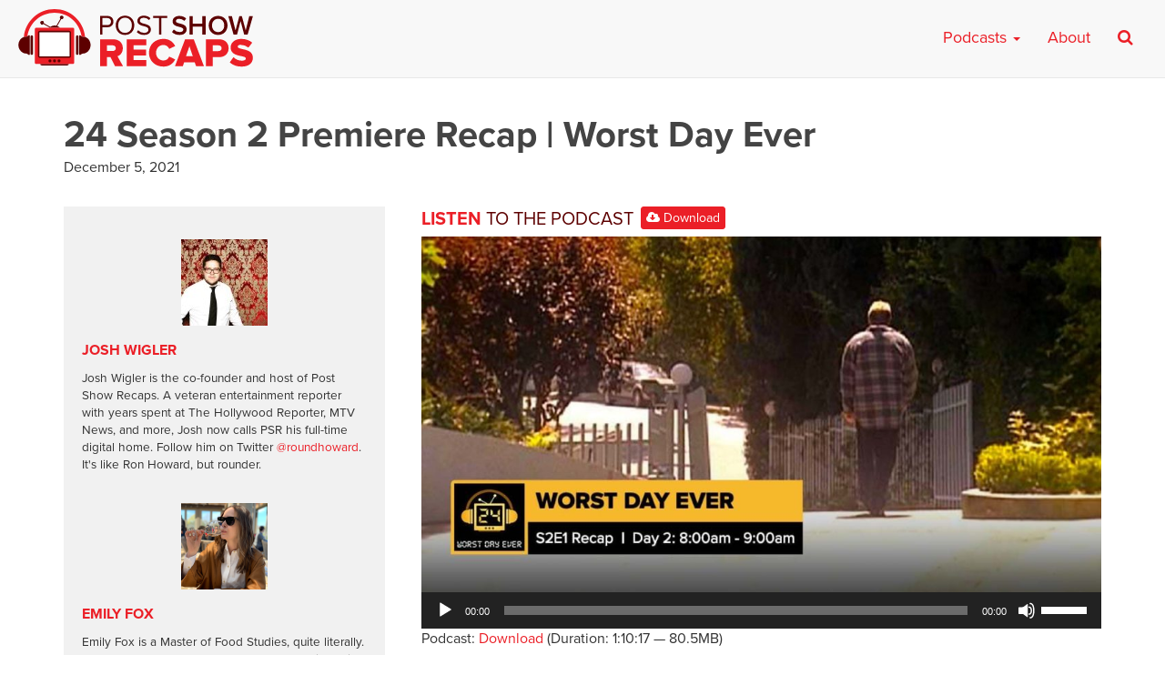

--- FILE ---
content_type: text/html; charset=UTF-8
request_url: https://postshowrecaps.com/tv-show/24-season-2-premiere-recap-worst-day-ever/
body_size: 12550
content:
<!doctype html>
<html lang="en-US" class="no-js">
<head>
    <meta charset="UTF-8">
    <meta name="viewport" content="width=device-width, initial-scale=1">
    <!--[if lt IE 9]>
        <script src="https://css3-mediaqueries-js.googlecode.com/svn/trunk/css3-mediaqueries.js"></script>
    <![endif]-->
    <link rel="profile" href="https://gmpg.org/xfn/11">

    <meta name='robots' content='index, follow, max-image-preview:large, max-snippet:-1, max-video-preview:-1' />

	<!-- This site is optimized with the Yoast SEO plugin v26.6 - https://yoast.com/wordpress/plugins/seo/ -->
	<title>24 Season 2 Premiere Recap | Worst Day Ever - postshowrecaps.com</title>
	<meta name="description" content="This week, they weigh in on the &quot;24&quot; Season 2 premiere, which sees Jack Bauer, the rest of CTU, as well as President David Palmer reckoning with a nuclear threat." />
	<link rel="canonical" href="https://postshowrecaps.com/tv-show/24-season-2-premiere-recap-worst-day-ever/" />
	<meta property="og:locale" content="en_US" />
	<meta property="og:type" content="article" />
	<meta property="og:title" content="24 Season 2 Premiere Recap | Worst Day Ever - postshowrecaps.com" />
	<meta property="og:description" content="This week, they weigh in on the &quot;24&quot; Season 2 premiere, which sees Jack Bauer, the rest of CTU, as well as President David Palmer reckoning with a nuclear threat." />
	<meta property="og:url" content="https://postshowrecaps.com/tv-show/24-season-2-premiere-recap-worst-day-ever/" />
	<meta property="og:site_name" content="postshowrecaps.com" />
	<meta property="article:publisher" content="https://www.facebook.com/postshowrecaps/" />
	<meta property="article:modified_time" content="2021-12-05T14:26:36+00:00" />
	<meta property="og:image" content="https://postshowrecaps.com/wp-content/uploads/2021/12/6gGEG59Q-1.jpeg" />
	<meta property="og:image:width" content="1200" />
	<meta property="og:image:height" content="628" />
	<meta property="og:image:type" content="image/jpeg" />
	<meta name="twitter:card" content="summary_large_image" />
	<meta name="twitter:site" content="@postshowrecaps" />
	<meta name="twitter:label1" content="Est. reading time" />
	<meta name="twitter:data1" content="1 minute" />
	<meta name="twitter:label2" content="Written by" />
	<meta name="twitter:data2" content="Josh Wigler, Emily Fox" />
	<script type="application/ld+json" class="yoast-schema-graph">{"@context":"https://schema.org","@graph":[{"@type":"WebPage","@id":"https://postshowrecaps.com/tv-show/24-season-2-premiere-recap-worst-day-ever/","url":"https://postshowrecaps.com/tv-show/24-season-2-premiere-recap-worst-day-ever/","name":"24 Season 2 Premiere Recap | Worst Day Ever - postshowrecaps.com","isPartOf":{"@id":"https://postshowrecaps.com/#website"},"primaryImageOfPage":{"@id":"https://postshowrecaps.com/tv-show/24-season-2-premiere-recap-worst-day-ever/#primaryimage"},"image":{"@id":"https://postshowrecaps.com/tv-show/24-season-2-premiere-recap-worst-day-ever/#primaryimage"},"thumbnailUrl":"https://postshowrecaps.com/wp-content/uploads/2021/12/6gGEG59Q-1.jpeg","datePublished":"2021-12-05T13:00:49+00:00","dateModified":"2021-12-05T14:26:36+00:00","description":"This week, they weigh in on the \"24\" Season 2 premiere, which sees Jack Bauer, the rest of CTU, as well as President David Palmer reckoning with a nuclear threat.","breadcrumb":{"@id":"https://postshowrecaps.com/tv-show/24-season-2-premiere-recap-worst-day-ever/#breadcrumb"},"inLanguage":"en-US","potentialAction":[{"@type":"ReadAction","target":["https://postshowrecaps.com/tv-show/24-season-2-premiere-recap-worst-day-ever/"]}]},{"@type":"ImageObject","inLanguage":"en-US","@id":"https://postshowrecaps.com/tv-show/24-season-2-premiere-recap-worst-day-ever/#primaryimage","url":"https://postshowrecaps.com/wp-content/uploads/2021/12/6gGEG59Q-1.jpeg","contentUrl":"https://postshowrecaps.com/wp-content/uploads/2021/12/6gGEG59Q-1.jpeg","width":1200,"height":628,"caption":"24 Season 2 Premiere | Worst Day Ever"},{"@type":"BreadcrumbList","@id":"https://postshowrecaps.com/tv-show/24-season-2-premiere-recap-worst-day-ever/#breadcrumb","itemListElement":[{"@type":"ListItem","position":1,"name":"TV Shows","item":"https://postshowrecaps.com/tv-show/"},{"@type":"ListItem","position":2,"name":"24 Season 2 Premiere Recap | Worst Day Ever"}]},{"@type":"WebSite","@id":"https://postshowrecaps.com/#website","url":"https://postshowrecaps.com/","name":"postshowrecaps.com","description":"When Your Favorite Shows End, We&#039;re Just Getting Started","potentialAction":[{"@type":"SearchAction","target":{"@type":"EntryPoint","urlTemplate":"https://postshowrecaps.com/?s={search_term_string}"},"query-input":{"@type":"PropertyValueSpecification","valueRequired":true,"valueName":"search_term_string"}}],"inLanguage":"en-US"}]}</script>
	<!-- / Yoast SEO plugin. -->


<link rel='dns-prefetch' href='//use.typekit.net' />
<link rel='dns-prefetch' href='//www.googletagmanager.com' />
<link rel="alternate" title="oEmbed (JSON)" type="application/json+oembed" href="https://postshowrecaps.com/wp-json/oembed/1.0/embed?url=https%3A%2F%2Fpostshowrecaps.com%2Ftv-show%2F24-season-2-premiere-recap-worst-day-ever%2F" />
<link rel="alternate" title="oEmbed (XML)" type="text/xml+oembed" href="https://postshowrecaps.com/wp-json/oembed/1.0/embed?url=https%3A%2F%2Fpostshowrecaps.com%2Ftv-show%2F24-season-2-premiere-recap-worst-day-ever%2F&#038;format=xml" />
<style id='wp-img-auto-sizes-contain-inline-css' type='text/css'>
img:is([sizes=auto i],[sizes^="auto," i]){contain-intrinsic-size:3000px 1500px}
/*# sourceURL=wp-img-auto-sizes-contain-inline-css */
</style>
<style id='wp-emoji-styles-inline-css' type='text/css'>

	img.wp-smiley, img.emoji {
		display: inline !important;
		border: none !important;
		box-shadow: none !important;
		height: 1em !important;
		width: 1em !important;
		margin: 0 0.07em !important;
		vertical-align: -0.1em !important;
		background: none !important;
		padding: 0 !important;
	}
/*# sourceURL=wp-emoji-styles-inline-css */
</style>
<link rel='stylesheet' id='wp-block-library-css' href='https://postshowrecaps.com/wp-includes/css/dist/block-library/style.min.css?ver=6.9' type='text/css' media='all' />
<style id='global-styles-inline-css' type='text/css'>
:root{--wp--preset--aspect-ratio--square: 1;--wp--preset--aspect-ratio--4-3: 4/3;--wp--preset--aspect-ratio--3-4: 3/4;--wp--preset--aspect-ratio--3-2: 3/2;--wp--preset--aspect-ratio--2-3: 2/3;--wp--preset--aspect-ratio--16-9: 16/9;--wp--preset--aspect-ratio--9-16: 9/16;--wp--preset--color--black: #000000;--wp--preset--color--cyan-bluish-gray: #abb8c3;--wp--preset--color--white: #ffffff;--wp--preset--color--pale-pink: #f78da7;--wp--preset--color--vivid-red: #cf2e2e;--wp--preset--color--luminous-vivid-orange: #ff6900;--wp--preset--color--luminous-vivid-amber: #fcb900;--wp--preset--color--light-green-cyan: #7bdcb5;--wp--preset--color--vivid-green-cyan: #00d084;--wp--preset--color--pale-cyan-blue: #8ed1fc;--wp--preset--color--vivid-cyan-blue: #0693e3;--wp--preset--color--vivid-purple: #9b51e0;--wp--preset--gradient--vivid-cyan-blue-to-vivid-purple: linear-gradient(135deg,rgb(6,147,227) 0%,rgb(155,81,224) 100%);--wp--preset--gradient--light-green-cyan-to-vivid-green-cyan: linear-gradient(135deg,rgb(122,220,180) 0%,rgb(0,208,130) 100%);--wp--preset--gradient--luminous-vivid-amber-to-luminous-vivid-orange: linear-gradient(135deg,rgb(252,185,0) 0%,rgb(255,105,0) 100%);--wp--preset--gradient--luminous-vivid-orange-to-vivid-red: linear-gradient(135deg,rgb(255,105,0) 0%,rgb(207,46,46) 100%);--wp--preset--gradient--very-light-gray-to-cyan-bluish-gray: linear-gradient(135deg,rgb(238,238,238) 0%,rgb(169,184,195) 100%);--wp--preset--gradient--cool-to-warm-spectrum: linear-gradient(135deg,rgb(74,234,220) 0%,rgb(151,120,209) 20%,rgb(207,42,186) 40%,rgb(238,44,130) 60%,rgb(251,105,98) 80%,rgb(254,248,76) 100%);--wp--preset--gradient--blush-light-purple: linear-gradient(135deg,rgb(255,206,236) 0%,rgb(152,150,240) 100%);--wp--preset--gradient--blush-bordeaux: linear-gradient(135deg,rgb(254,205,165) 0%,rgb(254,45,45) 50%,rgb(107,0,62) 100%);--wp--preset--gradient--luminous-dusk: linear-gradient(135deg,rgb(255,203,112) 0%,rgb(199,81,192) 50%,rgb(65,88,208) 100%);--wp--preset--gradient--pale-ocean: linear-gradient(135deg,rgb(255,245,203) 0%,rgb(182,227,212) 50%,rgb(51,167,181) 100%);--wp--preset--gradient--electric-grass: linear-gradient(135deg,rgb(202,248,128) 0%,rgb(113,206,126) 100%);--wp--preset--gradient--midnight: linear-gradient(135deg,rgb(2,3,129) 0%,rgb(40,116,252) 100%);--wp--preset--font-size--small: 13px;--wp--preset--font-size--medium: 20px;--wp--preset--font-size--large: 36px;--wp--preset--font-size--x-large: 42px;--wp--preset--spacing--20: 0.44rem;--wp--preset--spacing--30: 0.67rem;--wp--preset--spacing--40: 1rem;--wp--preset--spacing--50: 1.5rem;--wp--preset--spacing--60: 2.25rem;--wp--preset--spacing--70: 3.38rem;--wp--preset--spacing--80: 5.06rem;--wp--preset--shadow--natural: 6px 6px 9px rgba(0, 0, 0, 0.2);--wp--preset--shadow--deep: 12px 12px 50px rgba(0, 0, 0, 0.4);--wp--preset--shadow--sharp: 6px 6px 0px rgba(0, 0, 0, 0.2);--wp--preset--shadow--outlined: 6px 6px 0px -3px rgb(255, 255, 255), 6px 6px rgb(0, 0, 0);--wp--preset--shadow--crisp: 6px 6px 0px rgb(0, 0, 0);}:where(.is-layout-flex){gap: 0.5em;}:where(.is-layout-grid){gap: 0.5em;}body .is-layout-flex{display: flex;}.is-layout-flex{flex-wrap: wrap;align-items: center;}.is-layout-flex > :is(*, div){margin: 0;}body .is-layout-grid{display: grid;}.is-layout-grid > :is(*, div){margin: 0;}:where(.wp-block-columns.is-layout-flex){gap: 2em;}:where(.wp-block-columns.is-layout-grid){gap: 2em;}:where(.wp-block-post-template.is-layout-flex){gap: 1.25em;}:where(.wp-block-post-template.is-layout-grid){gap: 1.25em;}.has-black-color{color: var(--wp--preset--color--black) !important;}.has-cyan-bluish-gray-color{color: var(--wp--preset--color--cyan-bluish-gray) !important;}.has-white-color{color: var(--wp--preset--color--white) !important;}.has-pale-pink-color{color: var(--wp--preset--color--pale-pink) !important;}.has-vivid-red-color{color: var(--wp--preset--color--vivid-red) !important;}.has-luminous-vivid-orange-color{color: var(--wp--preset--color--luminous-vivid-orange) !important;}.has-luminous-vivid-amber-color{color: var(--wp--preset--color--luminous-vivid-amber) !important;}.has-light-green-cyan-color{color: var(--wp--preset--color--light-green-cyan) !important;}.has-vivid-green-cyan-color{color: var(--wp--preset--color--vivid-green-cyan) !important;}.has-pale-cyan-blue-color{color: var(--wp--preset--color--pale-cyan-blue) !important;}.has-vivid-cyan-blue-color{color: var(--wp--preset--color--vivid-cyan-blue) !important;}.has-vivid-purple-color{color: var(--wp--preset--color--vivid-purple) !important;}.has-black-background-color{background-color: var(--wp--preset--color--black) !important;}.has-cyan-bluish-gray-background-color{background-color: var(--wp--preset--color--cyan-bluish-gray) !important;}.has-white-background-color{background-color: var(--wp--preset--color--white) !important;}.has-pale-pink-background-color{background-color: var(--wp--preset--color--pale-pink) !important;}.has-vivid-red-background-color{background-color: var(--wp--preset--color--vivid-red) !important;}.has-luminous-vivid-orange-background-color{background-color: var(--wp--preset--color--luminous-vivid-orange) !important;}.has-luminous-vivid-amber-background-color{background-color: var(--wp--preset--color--luminous-vivid-amber) !important;}.has-light-green-cyan-background-color{background-color: var(--wp--preset--color--light-green-cyan) !important;}.has-vivid-green-cyan-background-color{background-color: var(--wp--preset--color--vivid-green-cyan) !important;}.has-pale-cyan-blue-background-color{background-color: var(--wp--preset--color--pale-cyan-blue) !important;}.has-vivid-cyan-blue-background-color{background-color: var(--wp--preset--color--vivid-cyan-blue) !important;}.has-vivid-purple-background-color{background-color: var(--wp--preset--color--vivid-purple) !important;}.has-black-border-color{border-color: var(--wp--preset--color--black) !important;}.has-cyan-bluish-gray-border-color{border-color: var(--wp--preset--color--cyan-bluish-gray) !important;}.has-white-border-color{border-color: var(--wp--preset--color--white) !important;}.has-pale-pink-border-color{border-color: var(--wp--preset--color--pale-pink) !important;}.has-vivid-red-border-color{border-color: var(--wp--preset--color--vivid-red) !important;}.has-luminous-vivid-orange-border-color{border-color: var(--wp--preset--color--luminous-vivid-orange) !important;}.has-luminous-vivid-amber-border-color{border-color: var(--wp--preset--color--luminous-vivid-amber) !important;}.has-light-green-cyan-border-color{border-color: var(--wp--preset--color--light-green-cyan) !important;}.has-vivid-green-cyan-border-color{border-color: var(--wp--preset--color--vivid-green-cyan) !important;}.has-pale-cyan-blue-border-color{border-color: var(--wp--preset--color--pale-cyan-blue) !important;}.has-vivid-cyan-blue-border-color{border-color: var(--wp--preset--color--vivid-cyan-blue) !important;}.has-vivid-purple-border-color{border-color: var(--wp--preset--color--vivid-purple) !important;}.has-vivid-cyan-blue-to-vivid-purple-gradient-background{background: var(--wp--preset--gradient--vivid-cyan-blue-to-vivid-purple) !important;}.has-light-green-cyan-to-vivid-green-cyan-gradient-background{background: var(--wp--preset--gradient--light-green-cyan-to-vivid-green-cyan) !important;}.has-luminous-vivid-amber-to-luminous-vivid-orange-gradient-background{background: var(--wp--preset--gradient--luminous-vivid-amber-to-luminous-vivid-orange) !important;}.has-luminous-vivid-orange-to-vivid-red-gradient-background{background: var(--wp--preset--gradient--luminous-vivid-orange-to-vivid-red) !important;}.has-very-light-gray-to-cyan-bluish-gray-gradient-background{background: var(--wp--preset--gradient--very-light-gray-to-cyan-bluish-gray) !important;}.has-cool-to-warm-spectrum-gradient-background{background: var(--wp--preset--gradient--cool-to-warm-spectrum) !important;}.has-blush-light-purple-gradient-background{background: var(--wp--preset--gradient--blush-light-purple) !important;}.has-blush-bordeaux-gradient-background{background: var(--wp--preset--gradient--blush-bordeaux) !important;}.has-luminous-dusk-gradient-background{background: var(--wp--preset--gradient--luminous-dusk) !important;}.has-pale-ocean-gradient-background{background: var(--wp--preset--gradient--pale-ocean) !important;}.has-electric-grass-gradient-background{background: var(--wp--preset--gradient--electric-grass) !important;}.has-midnight-gradient-background{background: var(--wp--preset--gradient--midnight) !important;}.has-small-font-size{font-size: var(--wp--preset--font-size--small) !important;}.has-medium-font-size{font-size: var(--wp--preset--font-size--medium) !important;}.has-large-font-size{font-size: var(--wp--preset--font-size--large) !important;}.has-x-large-font-size{font-size: var(--wp--preset--font-size--x-large) !important;}
/*# sourceURL=global-styles-inline-css */
</style>

<style id='classic-theme-styles-inline-css' type='text/css'>
/*! This file is auto-generated */
.wp-block-button__link{color:#fff;background-color:#32373c;border-radius:9999px;box-shadow:none;text-decoration:none;padding:calc(.667em + 2px) calc(1.333em + 2px);font-size:1.125em}.wp-block-file__button{background:#32373c;color:#fff;text-decoration:none}
/*# sourceURL=/wp-includes/css/classic-themes.min.css */
</style>
<link rel='stylesheet' id='psr-css' href='https://postshowrecaps.com/wp-content/themes/podcaster-child/assets/styles/style.css?ver=1716429869' type='text/css' media='all' />
<script type="text/javascript" src="//use.typekit.net/ztx8slr.js?ver=6.9" id="typekit-js"></script>

<!-- Google tag (gtag.js) snippet added by Site Kit -->
<!-- Google Analytics snippet added by Site Kit -->
<script type="text/javascript" src="https://www.googletagmanager.com/gtag/js?id=G-23KY24G0CM" id="google_gtagjs-js" async></script>
<script type="text/javascript" id="google_gtagjs-js-after">
/* <![CDATA[ */
window.dataLayer = window.dataLayer || [];function gtag(){dataLayer.push(arguments);}
gtag("set","linker",{"domains":["postshowrecaps.com"]});
gtag("js", new Date());
gtag("set", "developer_id.dZTNiMT", true);
gtag("config", "G-23KY24G0CM");
//# sourceURL=google_gtagjs-js-after
/* ]]> */
</script>
<link rel="https://api.w.org/" href="https://postshowrecaps.com/wp-json/" /><link rel="alternate" title="JSON" type="application/json" href="https://postshowrecaps.com/wp-json/wp/v2/tv_show/732123" /><link rel="EditURI" type="application/rsd+xml" title="RSD" href="https://postshowrecaps.com/xmlrpc.php?rsd" />

<link rel='shortlink' href='https://postshowrecaps.com/?p=732123' />
<meta name="generator" content="Site Kit by Google 1.170.0" />            <script type="text/javascript"><!--
                                function powerpress_pinw(pinw_url){window.open(pinw_url, 'PowerPressPlayer','toolbar=0,status=0,resizable=1,width=460,height=320');	return false;}
                //-->

                // tabnab protection
                window.addEventListener('load', function () {
                    // make all links have rel="noopener noreferrer"
                    document.querySelectorAll('a[target="_blank"]').forEach(link => {
                        link.setAttribute('rel', 'noopener noreferrer');
                    });
                });
            </script>
            <script>try{Typekit.load({ async: true });}catch(e){}</script>
    <link rel="apple-touch-icon-precomposed" sizes="57x57" href="https://postshowrecaps.com/wp-content/themes/podcaster-child/assets/images/favicons/apple-touch-icon-57x57.png" />
    <link rel="apple-touch-icon-precomposed" sizes="114x114" href="https://postshowrecaps.com/wp-content/themes/podcaster-child/assets/images/favicons/apple-touch-icon-114x114.png" />
    <link rel="apple-touch-icon-precomposed" sizes="72x72" href="https://postshowrecaps.com/wp-content/themes/podcaster-child/assets/images/favicons/apple-touch-icon-72x72.png" />
    <link rel="apple-touch-icon-precomposed" sizes="144x144" href="https://postshowrecaps.com/wp-content/themes/podcaster-child/assets/images/favicons/apple-touch-icon-144x144.png" />
    <link rel="apple-touch-icon-precomposed" sizes="60x60" href="https://postshowrecaps.com/wp-content/themes/podcaster-child/assets/images/favicons/apple-touch-icon-60x60.png" />
    <link rel="apple-touch-icon-precomposed" sizes="120x120" href="https://postshowrecaps.com/wp-content/themes/podcaster-child/assets/images/favicons/apple-touch-icon-120x120.png" />
    <link rel="apple-touch-icon-precomposed" sizes="76x76" href="https://postshowrecaps.com/wp-content/themes/podcaster-child/assets/images/favicons/apple-touch-icon-76x76.png" />
    <link rel="apple-touch-icon-precomposed" sizes="152x152" href="https://postshowrecaps.com/wp-content/themes/podcaster-child/assets/images/favicons/apple-touch-icon-152x152.png" />
    <link rel="icon" type="image/png" href="https://postshowrecaps.com/wp-content/themes/podcaster-child/assets/images/favicons/favicon-196x196.png" sizes="196x196" />
    <link rel="icon" type="image/png" href="https://postshowrecaps.com/wp-content/themes/podcaster-child/assets/images/favicons/favicon-96x96.png" sizes="96x96" />
    <link rel="icon" type="image/png" href="https://postshowrecaps.com/wp-content/themes/podcaster-child/assets/images/favicons/favicon-32x32.png" sizes="32x32" />
    <link rel="icon" type="image/png" href="https://postshowrecaps.com/wp-content/themes/podcaster-child/assets/images/favicons/favicon-16x16.png" sizes="16x16" />
    <link rel="icon" type="image/png" href="https://postshowrecaps.com/wp-content/themes/podcaster-child/assets/images/favicons/favicon-128.png" sizes="128x128" />
    <meta name="application-name" content="Rob Has a Podcast"/>
    <meta name="msapplication-TileColor" content="#FFFFFF" />
    <meta name="msapplication-TileImage" content="https://postshowrecaps.com/wp-content/themes/podcaster-child/assets/images/favicons/mstile-144x144.png" />
    <meta name="msapplication-square70x70logo" content="https://postshowrecaps.com/wp-content/themes/podcaster-child/assets/images/favicons/mstile-70x70.png" />
    <meta name="msapplication-square150x150logo" content="https://postshowrecaps.com/wp-content/themes/podcaster-child/assets/images/favicons/mstile-150x150.png" />
    <meta name="msapplication-wide310x150logo" content="https://postshowrecaps.com/wp-content/themes/podcaster-child/assets/images/favicons/mstile-310x150.png" />
    <meta name="msapplication-square310x310logo" content="https://postshowrecaps.com/wp-content/themes/podcaster-child/assets/images/favicons/mstile-310x310.png" />
    <meta name="msapplication-notification" content="frequency=30;polling-uri=http://notifications.buildmypinnedsite.com/?feed=https://postshowrecaps.com/feed/&amp;id=1;polling-uri2=http://notifications.buildmypinnedsite.com/?feed=https://postshowrecaps.com/feed/&amp;id=2;polling-uri3=http://notifications.buildmypinnedsite.com/?feed=https://postshowrecaps.com/feed/&amp;id=3;polling-uri4=http://notifications.buildmypinnedsite.com/?feed=https://postshowrecaps.com/feed/&amp;id=4;polling-uri5=http://notifications.buildmypinnedsite.com/?feed=https://postshowrecaps.com/feed/&amp;id=5;cycle=1" />
    		<style type="text/css" id="wp-custom-css">
			#home-current-shows .current-show-list {
  display: flex;
  flex-wrap: wrap;
  justify-content: center;
	margin-top: 1rem;
  /*! margin: 1rem; */
}
.current-show-list li {
  margin-bottom: 1rem;
}

		</style>
		
<link rel='stylesheet' id='mediaelement-css' href='https://postshowrecaps.com/wp-includes/js/mediaelement/mediaelementplayer-legacy.min.css?ver=4.2.17' type='text/css' media='all' />
<link rel='stylesheet' id='wp-mediaelement-css' href='https://postshowrecaps.com/wp-includes/js/mediaelement/wp-mediaelement.min.css?ver=6.9' type='text/css' media='all' />
<link rel='stylesheet' id='powerpress-subscribe-style-modern-css' href='https://postshowrecaps.com/wp-content/plugins/powerpress/css/subscribe.min.css?ver=11.15.8' type='text/css' media='all' />
</head>

<body class="wp-singular tv_show-template-default single single-tv_show postid-732123 wp-theme-podcaster-child podcaster-theme rhap-theme podcast-episode">

<!-- Google Tag Manager (noscript) -->
<!-- <noscript><iframe src="https://www.googletagmanager.com/ns.html?id=GTM-K3KP6V"
height="0" width="0" style="display:none;visibility:hidden"></iframe></noscript> -->
<!-- End Google Tag Manager (noscript) -->

<div class="super-container">

     <div class="above">

        
<nav class="navbar navbar-default" id="main-menu">
    <div class="container-fluid">
      	<div class="navbar-header pull-left">

            <a class="navbar-brand" href="https://postshowrecaps.com" title="" rel="home">
            	<img class="" src="https://postshowrecaps.com/wp-content/themes/podcaster-child/assets/images/logo-menu-psr.svg" alt="postshowrecaps.com" />

            </a>

      	</div>

        <div class="navbar-header pull-right">

      		<button type="button" class="navbar-toggle collapsed" data-toggle="collapse" data-target="#navbar-mobile" aria-expanded="false" aria-controls="navbar">
              <span class="sr-only">Toggle navigation</span>
              <span class="icon-bar"></span>
              <span class="icon-bar"></span>
              <span class="icon-bar"></span>
            </button>

        </div>

      <div id="navbar" class="navbar-collapse collapse">

					<ul id="menu-new-main-menu-desktop" class="nav navbar-nav navbar-right hidden-xs">
<li id="menu-item-659492" class="megamenu menu-item menu-item-type-custom menu-item-object-custom menu-item-has-children dropdown menu-item-659492"><a class="dropdown-toggle" data-toggle="dropdown" href="#">Podcasts <b class="caret"></b></a>
<div class="dropdown-menu"><ul role="menu" class="col-lg-3 col-md-3 col-sm-3">

	<li role="presentation"><h4 class="menu-dropdown-header">Current shows</h4></li>
		<li id="menu-item-729447" class="menu-item menu-item-type-taxonomy menu-item-object-category current-tv_show-ancestor current-menu-parent current-tv_show-parent menu-item-729447"><a href="https://postshowrecaps.com/category/24/">24</a></li>
		<li id="menu-item-729446" class="menu-item menu-item-type-taxonomy menu-item-object-category menu-item-729446"><a href="https://postshowrecaps.com/category/hbo/curb-your-enthusiasm/">Curb Your Enthusiasm</a></li>
		<li id="menu-item-731567" class="menu-item menu-item-type-taxonomy menu-item-object-category menu-item-731567"><a href="https://postshowrecaps.com/category/dexter/">Dexter</a></li>
		<li id="menu-item-707076" class="menu-item menu-item-type-taxonomy menu-item-object-category menu-item-707076"><a href="https://postshowrecaps.com/category/super/">Everything is Super</a></li>
		<li id="menu-item-731817" class="menu-item menu-item-type-taxonomy menu-item-object-category menu-item-731817"><a href="https://postshowrecaps.com/category/final-fantasy/">Final Fantasy</a></li>
		<li id="menu-item-731572" class="menu-item menu-item-type-taxonomy menu-item-object-category menu-item-731572"><a href="https://postshowrecaps.com/category/netflix/insecure/">Insecure</a></li>
	</ul>
	<ul role="menu" class="col-lg-3 col-md-3 col-sm-3">
		<li id="menu-item-659512" class="menu-item menu-item-type-taxonomy menu-item-object-category menu-item-659512"><a href="https://postshowrecaps.com/category/lost-2/">LOST</a></li>
		<li id="menu-item-729448" class="menu-item menu-item-type-taxonomy menu-item-object-category menu-item-729448"><a href="https://postshowrecaps.com/category/past-shows/movies/">Movies</a></li>
		<li id="menu-item-729449" class="menu-item menu-item-type-taxonomy menu-item-object-category menu-item-729449"><a href="https://postshowrecaps.com/category/succession-podcast-hbo/">Succession</a></li>
		<li id="menu-item-659495" class="menu-item menu-item-type-taxonomy menu-item-object-category menu-item-659495"><a href="https://postshowrecaps.com/category/walking-dead/">The Walking Dead</a></li>
		<li id="menu-item-731558" class="menu-item menu-item-type-taxonomy menu-item-object-category menu-item-731558"><a href="https://postshowrecaps.com/category/wheel-of-time/">The Wheel of Time</a></li>
		<li id="menu-item-731816" class="menu-item menu-item-type-taxonomy menu-item-object-category menu-item-731816"><a href="https://postshowrecaps.com/category/the-witcher/">The Witcher</a></li>
	</ul>
	<ul role="menu" class="col-lg-3 col-md-3 col-sm-3">
	<li role="presentation"><h4 class="menu-dropdown-header">Past Shows</h4></li>
		<li id="menu-item-659494" class="menu-item menu-item-type-taxonomy menu-item-object-category menu-item-659494"><a href="https://postshowrecaps.com/category/game-of-thrones/">Game of Thrones</a></li>
		<li id="menu-item-707075" class="menu-item menu-item-type-taxonomy menu-item-object-category menu-item-707075"><a href="https://postshowrecaps.com/category/mr-robot/">Mr. Robot</a></li>
		<li id="menu-item-659511" class="menu-item menu-item-type-taxonomy menu-item-object-category menu-item-659511"><a href="https://postshowrecaps.com/category/the-leftovers-2/">The Leftovers</a></li>
		<li id="menu-item-659510" class="menu-item menu-item-type-taxonomy menu-item-object-category menu-item-659510"><a href="https://postshowrecaps.com/category/seinfeld/">Seinfeld</a></li>
	<li role="presentation" class="divider"></li>
		<li id="menu-item-712409" class="menu-item menu-item-type-post_type menu-item-object-page menu-item-712409"><a href="https://postshowrecaps.com/past-shows/">Past Shows</a></li>
	</ul>
	<ul role="menu" class="col-lg-3 col-md-3 col-sm-3">
	<li role="presentation"><h4 class="menu-dropdown-header">Subscribe to the podcast</h4></li>
                        <li class="menu-item"><a href="https://geo.itunes.apple.com/us/podcast/post-show-recaps-live-tv-movie/id816329544?mt=2&ls=1" class="menu-item-itunes">Subscribe on Apple Podcasts</a></li>
                        <li class="menu-item"><a href="https://postshowrecaps.com/feed/podcast/" class="menu-item-rss">Subscribe on RSS</a></li><li class="menu-item"><a href="/app" class="menu-item-app">Download our app</a></li></li></ul></div>
</li>
<li id="menu-item-659521" class="menu-item menu-item-type-post_type menu-item-object-page menu-item-659521"><a href="https://postshowrecaps.com/about/">About</a></li><li class="menu-item-search"><a href="#search"><i class="fa fa-search" aria-hidden="true"></i></a></li></ul>			</div>
	<div id="navbar-mobile" class="navbar-collapse collapse">
					<ul id="menu-new-main-menu-mobile" class="nav navbar-nav navbar-right visible-xs hidden-sm hidden-md hidden-lg">
<li id="menu-item-659522" class="menu-item menu-item-type-custom menu-item-object-custom menu-item-has-children dropdown menu-item-659522"><a class="dropdown-toggle" data-toggle="dropdown" href="#">Current Shows <b class="caret"></b></a>
<ul role="menu" class="dropdown-menu">

		<li id="menu-item-731561" class="menu-item menu-item-type-taxonomy menu-item-object-category current-tv_show-ancestor current-menu-parent current-tv_show-parent menu-item-731561"><a href="https://postshowrecaps.com/category/24/">24</a></li>
		<li id="menu-item-713514" class="menu-item menu-item-type-taxonomy menu-item-object-category menu-item-713514"><a href="https://postshowrecaps.com/category/avatar-the-last-airbender/">Avatar: The Last Airbender</a></li>
		<li id="menu-item-731562" class="menu-item menu-item-type-taxonomy menu-item-object-category menu-item-731562"><a href="https://postshowrecaps.com/category/hbo/curb-your-enthusiasm/">Curb Your Enthusiasm</a></li>
		<li id="menu-item-731566" class="menu-item menu-item-type-taxonomy menu-item-object-category menu-item-731566"><a href="https://postshowrecaps.com/category/dexter/">Dexter</a></li>
		<li id="menu-item-707086" class="menu-item menu-item-type-taxonomy menu-item-object-category menu-item-707086"><a href="https://postshowrecaps.com/category/super/">Everything is Super</a></li>
		<li id="menu-item-731563" class="menu-item menu-item-type-taxonomy menu-item-object-category menu-item-731563"><a href="https://postshowrecaps.com/category/final-fantasy/">Final Fantasy</a></li>
		<li id="menu-item-731573" class="menu-item menu-item-type-taxonomy menu-item-object-category menu-item-731573"><a href="https://postshowrecaps.com/category/netflix/insecure/">Insecure</a></li>
		<li id="menu-item-707087" class="menu-item menu-item-type-taxonomy menu-item-object-category menu-item-707087"><a href="https://postshowrecaps.com/category/lost-2/">LOST</a></li>
		<li id="menu-item-731559" class="menu-item menu-item-type-taxonomy menu-item-object-category menu-item-731559"><a href="https://postshowrecaps.com/category/succession-podcast-hbo/">Succession</a></li>
		<li id="menu-item-670380" class="menu-item menu-item-type-taxonomy menu-item-object-category menu-item-670380"><a href="https://postshowrecaps.com/category/star-trek/">Star Trek</a></li>
		<li id="menu-item-659524" class="menu-item menu-item-type-taxonomy menu-item-object-category menu-item-659524"><a href="https://postshowrecaps.com/category/walking-dead/">The Walking Dead</a></li>
		<li id="menu-item-731560" class="menu-item menu-item-type-taxonomy menu-item-object-category menu-item-731560"><a href="https://postshowrecaps.com/category/wheel-of-time/">The Wheel of Time</a></li>
		<li id="menu-item-731818" class="menu-item menu-item-type-taxonomy menu-item-object-category menu-item-731818"><a href="https://postshowrecaps.com/category/the-witcher/">The Witcher</a></li></ul>
</li>
<li id="menu-item-659888" class="menu-item menu-item-type-post_type menu-item-object-page menu-item-has-children dropdown menu-item-659888"><a class="dropdown-toggle" data-toggle="dropdown" href="https://postshowrecaps.com/past-shows/">Past Shows <b class="caret"></b></a>
<ul role="menu" class="dropdown-menu">

		<li id="menu-item-659523" class="menu-item menu-item-type-taxonomy menu-item-object-category menu-item-659523"><a href="https://postshowrecaps.com/category/game-of-thrones/">Game of Thrones</a></li>
		<li id="menu-item-707088" class="menu-item menu-item-type-taxonomy menu-item-object-category menu-item-707088"><a href="https://postshowrecaps.com/category/mr-robot/">Mr. Robot</a></li>
		<li id="menu-item-707089" class="menu-item menu-item-type-taxonomy menu-item-object-category menu-item-707089"><a href="https://postshowrecaps.com/category/the-leftovers-2/">The Leftovers</a></li>
		<li id="menu-item-707090" class="menu-item menu-item-type-taxonomy menu-item-object-category menu-item-707090"><a href="https://postshowrecaps.com/category/seinfeld/">Seinfeld</a></li>
		<li id="menu-item-712408" class="menu-item menu-item-type-post_type menu-item-object-page menu-item-712408"><a href="https://postshowrecaps.com/past-shows/">More Past Shows</a></li></ul>
</li>
<li id="menu-item-659534" class="menu-item menu-item-type-post_type menu-item-object-page menu-item-659534"><a href="https://postshowrecaps.com/about/">About Post Show Recaps</a></li></ul>				<form role="search" method="get" class="navbar-form navbar-right visible-xs hidden-sm hidden-md hidden-lg" action="https://postshowrecaps.com/">
			<div class="form-group">
				<input type="search" class="form-control search-field" value="" placeholder="type keyword(s) here" name="s" />
			</div>
			<button type="submit" class="btn btn-primary"><i class="fa fa-search" aria-hidden="true"></i> Search</button>
		</form>

     	</div><!--/.nav-collapse -->
    </div><!--/.container-fluid -->
</nav>
    </div><!-- .above -->
<article id="post-732123" class="podcast post-732123 tv_show type-tv_show status-publish has-post-thumbnail hentry category-6 tag-1688 tag-24-season-2 tag-worst-day-ever">

	<div class="main-content page">
	    <div class="container">

			<header class="entry-header">

					<h1 class="entry-title">24 Season 2 Premiere Recap | Worst Day Ever</h1>
					<div class="entry-meta">
						<span class="posted-on"><time class="entry-date published updated" datetime="2021-12-05T05:00:49-05:00">December 5, 2021</time></span>					</div>
			</header>


	    	<div class="row main-content-container">

				
<div class="col-sm-12 entry-container">



	<div class="row">

		<div class="col-sm-8 col-sm-push-4 col-md-8 col-md-push-4 entry-content">

						<div class="listen-download">
				<h3><span class="first-word">Listen</span> to the Podcast</h3>
				<div class="audio-download audio-track download">
					<a class="btn btn-default btn-xs" href="https://traffic.megaphone.fm/RHAPN7540210194.mp3" data-src="https://traffic.megaphone.fm/RHAPN7540210194.mp3"><i class="fa fa-cloud-download" aria-hidden="true"></i> Download</a>
				</div>
			</div>
			
			
  <div class="featured-image">

    <img width="992" height="519" src="https://postshowrecaps.com/wp-content/uploads/2021/12/6gGEG59Q-1-992x519.jpeg" class="attachment-rhap-large size-rhap-large wp-post-image" alt="24 Season 2 Premiere | Worst Day Ever" decoding="async" fetchpriority="high" srcset="//postshowrecaps.com/wp-content/uploads/2021/12/6gGEG59Q-1-992x519.jpeg 992w, //postshowrecaps.com/wp-content/uploads/2021/12/6gGEG59Q-1-300x157.jpeg 300w, //postshowrecaps.com/wp-content/uploads/2021/12/6gGEG59Q-1-1024x536.jpeg 1024w, //postshowrecaps.com/wp-content/uploads/2021/12/6gGEG59Q-1-768x402.jpeg 768w, //postshowrecaps.com/wp-content/uploads/2021/12/6gGEG59Q-1-1140x597.jpeg 1140w, //postshowrecaps.com/wp-content/uploads/2021/12/6gGEG59Q-1-480x251.jpeg 480w, //postshowrecaps.com/wp-content/uploads/2021/12/6gGEG59Q-1.jpeg 1200w" sizes="(max-width: 992px) 100vw, 992px" />
  </div><!-- .featured-image -->

<div class="powerpress_player" id="powerpress_player_9288"><audio class="wp-audio-shortcode" id="audio-732123-1" preload="none" style="width: 100%;" controls="controls"><source type="audio/mpeg" src="https://traffic.megaphone.fm/RHAPN7540210194.mp3?_=1" /><a href="https://traffic.megaphone.fm/RHAPN7540210194.mp3">https://traffic.megaphone.fm/RHAPN7540210194.mp3</a></audio></div><p class="powerpress_links powerpress_links_mp3" style="margin-bottom: 1px !important;">Podcast: <a href="https://traffic.megaphone.fm/RHAPN7540210194.mp3" class="powerpress_link_d" title="Download" rel="nofollow" download="RHAPN7540210194.mp3">Download</a> (Duration: 1:10:17 &#8212; 80.5MB)</p><div class="powerpress_player" id="powerpress_player_9289"><audio class="wp-audio-shortcode" id="audio-732123-2" preload="none" style="width: 100%;" controls="controls"><source type="audio/mpeg" src="https://traffic.megaphone.fm/RHAPN7540210194.mp3?_=2" /><a href="https://traffic.megaphone.fm/RHAPN7540210194.mp3">https://traffic.megaphone.fm/RHAPN7540210194.mp3</a></audio></div><p class="powerpress_links powerpress_links_mp3" style="margin-bottom: 1px !important;">Podcast (psr-feed): <a href="https://traffic.megaphone.fm/RHAPN7540210194.mp3" class="powerpress_link_d" title="Download" rel="nofollow" download="RHAPN7540210194.mp3">Download</a> (Duration: 1:10:17 &#8212; 80.5MB)</p><div class="powerpress_player" id="powerpress_player_9290"><audio class="wp-audio-shortcode" id="audio-732123-3" preload="none" style="width: 100%;" controls="controls"><source type="audio/mpeg" src="https://traffic.megaphone.fm/RHAPN7540210194.mp3?_=3" /><a href="https://traffic.megaphone.fm/RHAPN7540210194.mp3">https://traffic.megaphone.fm/RHAPN7540210194.mp3</a></audio></div><p class="powerpress_links powerpress_links_mp3" style="margin-bottom: 1px !important;">Podcast (worst-day-ever): <a href="https://traffic.megaphone.fm/RHAPN7540210194.mp3" class="powerpress_link_d" title="Download" rel="nofollow" download="RHAPN7540210194.mp3">Download</a> (Duration: 1:10:17 &#8212; 80.5MB)</p>
			
			<h2>24 Season 2 Premiere Recap | Worst Day Ever</h2>
<div dir="auto">
<div dir="auto">
<div dir="auto">
<div dir="auto">
<div dir="auto">
<p>Josh Wigler (<a href="https://cms.megaphone.fm/organizations/747cd034-2027-11e9-9e54-339ef1cd7f0d/podcasts/d3626e6e-cf12-11eb-81f6-b344a7549a0c/episodes/50bb06dc-4687-11ec-82f9-a71a540e2e00/twitter.com/roundhoward" target="_blank" rel="noopener noreferrer" data-saferedirecturl="https://www.google.com/url?q=https://cms.megaphone.fm/organizations/747cd034-2027-11e9-9e54-339ef1cd7f0d/podcasts/d3626e6e-cf12-11eb-81f6-b344a7549a0c/episodes/50bb06dc-4687-11ec-82f9-a71a540e2e00/twitter.com/roundhoward&amp;source=gmail&amp;ust=1638733500523000&amp;usg=AOvVaw0rx6YoEHG8y1-5jvM7dMtB">@roundhoward</a>) and Emily Fox (<a href="https://cms.megaphone.fm/organizations/747cd034-2027-11e9-9e54-339ef1cd7f0d/podcasts/d3626e6e-cf12-11eb-81f6-b344a7549a0c/episodes/50bb06dc-4687-11ec-82f9-a71a540e2e00/twitter.com/emelette" target="_blank" rel="noopener noreferrer" data-saferedirecturl="https://www.google.com/url?q=https://cms.megaphone.fm/organizations/747cd034-2027-11e9-9e54-339ef1cd7f0d/podcasts/d3626e6e-cf12-11eb-81f6-b344a7549a0c/episodes/50bb06dc-4687-11ec-82f9-a71a540e2e00/twitter.com/emelette&amp;source=gmail&amp;ust=1638733500524000&amp;usg=AOvVaw0RnTyDHczCuZQXcgKukMSz">@emelette</a>) podcast about &#8220;24&#8221; Season 2 on the Worst Day Ever podcast. This week, they weigh in on the &#8220;24&#8221; Season 2 premiere, which sees Jack Bauer, the rest of CTU, as well as President David Palmer reckoning with a nuclear threat.</p>
<p>Send feedback for the podcast to <a href="/cdn-cgi/l/email-protection#84eeebf7ecc4f4ebf7f0f7ecebf3f6e1e7e5f4f7aae7ebe9" target="_blank" rel="noopener noreferrer"><span class="__cf_email__" data-cfemail="a1cbced2c9e1d1ced2d5d2c9ced6d3c4c2c0d1d28fc2cecc">[email&#160;protected]</span></a>.</p>
<p>Support Post Show Recaps by visiting <a href="https://cms.megaphone.fm/organizations/747cd034-2027-11e9-9e54-339ef1cd7f0d/podcasts/d3626e6e-cf12-11eb-81f6-b344a7549a0c/episodes/50bb06dc-4687-11ec-82f9-a71a540e2e00/patreon.com/postshowrecaps" target="_blank" rel="noopener noreferrer" data-saferedirecturl="https://www.google.com/url?q=https://cms.megaphone.fm/organizations/747cd034-2027-11e9-9e54-339ef1cd7f0d/podcasts/d3626e6e-cf12-11eb-81f6-b344a7549a0c/episodes/50bb06dc-4687-11ec-82f9-a71a540e2e00/patreon.com/postshowrecaps&amp;source=gmail&amp;ust=1638733500524000&amp;usg=AOvVaw3nq8zHMxL68UIymsKs31Fd">patreon.com/postshowrecaps</a>.</p>
</div>
</div>
</div>
</div>
</div>
<div dir="auto"></div>
<div dir="auto">
<div><strong>Spend more time listening to 24 Coverage:<br />
</strong><a href="https://postshowrecaps.com/tv-show/24-full-series-spoiler-special-worst-day-ever/">24 Full Series Spoiler Special | Worst Day Ever</a><strong><br />
</strong></div>
<div><a href="https://postshowrecaps.com/tv-show/24-season-1-wrap-up-and-feedback-worst-day-ever/">24 Season 1 Wrap Up and Feedback | Worst Day Ever</a><br />
<a href="https://postshowrecaps.com/tv-show/24-season-1-finale-recap-worst-day-ever/">24 Season 1 Finale Recap | Worst Day Ever</a></div>
<div><a href="https://postshowrecaps.com/tv-show/24-season-1-episode-23-recap-worst-day-ever/">24 Season 1 Episode 23 Recap | Worst Day Ever</a></div>
</div>
<div>
<p><span style="font-weight: 400;"><div class="pp-sub-widget pp-sub-widget-modern pp-sub-widget-include"><div class="pp-sub-widget-head"><img decoding="async" class="pp-sub-l" src="http://raisedbywolves3000.jpg"  title="postshowrecaps.com" alt="postshowrecaps.com" /><div class="pp-sub-t">postshowrecaps.com</div><div class="pp-sub-a">Rob Cesternino &amp; Josh Wigler, TV Recapper</div><p class="pp-sub-st">When your favorite show ends, we&#039;re just getting started. LIVE interactive podcasts take place on Youtube, right after the episode ends of shows like THE WALKING DEAD, GAME OF THRONES, 24 plus Netflix original shows like HOUSE OF CARDS.  Post Show Recaps features Rob Cesternino from Rob Has a Podcast. </p></div><div class="pp-sub-btns"><a href="https://geo.itunes.apple.com/us/podcast/post-show-recaps-live-tv-movie/id816329544?mt=2&#038;ls=1" class="pp-sub-btn-sq pp-sub-itunes" target="_blank" title="Subscribe on Apple Podcasts"><span class="pp-sub-ic"></span>Apple Podcasts</a><a href="https://subscribeonandroid.com/postshowrecaps.com/feed/podcast/" class="pp-sub-btn-sq pp-sub-android" target="_blank" title="Subscribe on Android"><span class="pp-sub-ic"></span>Android</a><a href="https://subscribebyemail.com/postshowrecaps.com/feed/podcast/" class="pp-sub-btn-sq pp-sub-email" target="_blank" title="Subscribe by Email"><span class="pp-sub-ic"></span>by Email</a><a href="https://postshowrecaps.com/feed/podcast/" class="pp-sub-btn-sq pp-sub-rss" target="_blank" title="Subscribe via RSS"><span class="pp-sub-ic"></span>RSS</a><div class="filling-empty-space"></div><div class="filling-empty-space"></div></div></div></span></p>
</div>
<a class="patreon-banner in-post-banner" href="https://postshowrecaps.com/patron"><img decoding="async" src="https://postshowrecaps.com/wp-content/themes/podcaster-child/assets/images/psr_patreon_bottom.png" alt="Become a patron of Post Show Recaps" /></a>			
					</div><!-- .col > .entry-content  -->

		<div class="col-sm-4 col-sm-pull-8 col-md-4 col-md-pull-8" role="complementary">
			<aside class="podcast-sidebar"><ul class="sidebar-authors clearfix"><li class="author">
				<div class="author-image"><a href="https://postshowrecaps.com/author/jwigler/"><img alt='' src='https://secure.gravatar.com/avatar/26082849e4bd2dce0ef5edd60f4545b7002f5a399f1890eafa80e7a593ce3917?s=95&#038;d=mm&#038;r=g' srcset='https://secure.gravatar.com/avatar/26082849e4bd2dce0ef5edd60f4545b7002f5a399f1890eafa80e7a593ce3917?s=190&#038;d=mm&#038;r=g 2x' class='avatar avatar-95 photo' height='95' width='95' decoding='async'/></a></div><p class="byline"><span class="author vcard"><a class="url fn n" href="https://postshowrecaps.com/author/jwigler/">Josh Wigler</a></span></p><p class="author-bio">Josh Wigler is the co-founder and host of Post Show Recaps. A veteran entertainment reporter with years spent at The Hollywood Reporter, MTV News, and more, Josh now calls PSR his full-time digital home. Follow him on Twitter <a href="https://twitter.com/roundhoward/">@roundhoward</a>. It's like Ron Howard, but rounder.</p></li><li class="author">
				<div class="author-image"><a href="https://postshowrecaps.com/author/emilyfox/"><img alt='' src='https://secure.gravatar.com/avatar/0c337799f2da2b8695bbea36a439ac0b2600851cf3f2c789ffa50467a0b47853?s=95&#038;d=mm&#038;r=g' srcset='https://secure.gravatar.com/avatar/0c337799f2da2b8695bbea36a439ac0b2600851cf3f2c789ffa50467a0b47853?s=190&#038;d=mm&#038;r=g 2x' class='avatar avatar-95 photo' height='95' width='95' decoding='async'/></a></div><p class="byline"><span class="author vcard"><a class="url fn n" href="https://postshowrecaps.com/author/emilyfox/">Emily Fox</a></span></p><p class="author-bio">Emily Fox is a Master of Food Studies, quite literally. She co-hosts Post Show Recaps podcasts including <a href="https://postshowrecaps.com/succession"><em>Succession</em></a> and <a href="https://postshowrecaps.com/category/big-little-lies/"><em>Big Little Lies</em></a>, appears on <a href="https://robhasawebsite.com/shows/reality-tv-rhapups/top-chef/">the <em>Top Chef</em> podcast</a> on Reality TV RHAP-Ups, and more.</p></li></ul><div class="sidebar-cat-links"><h4>More like this</h4><a class="btn btn-default" href="https://postshowrecaps.com/category/24/"><span class="show-name">24</span> See all podcasts</a></div><div class="subscribe_sidebar"><h4>Subscribe to <strong>Post Show Recaps</strong></h4>
                    <a href="https://geo.itunes.apple.com/us/podcast/post-show-recaps-live-tv-movie/id816329544?mt=2&ls=1" class="btn btn-default btn-itunes">Apple Podcasts</a>
                    <a href="https://postshowrecaps.com/feed/podcast/" class="btn btn-default btn-rss">RSS</a></div></aside>		</div><!-- podcast-sidebar -->

	</div><!-- row -->

	<div class="row">
		<div class="col-sm-8 col-sm-push-4 col-md-8 col-md-push-4 ">
					</div><!-- entry-content col-sm-10 col-md-8 col-lg-6 -->
	</div><!-- .row -->
</div><!-- .entry-container -->
			</div><!-- .main-content-container -->
		</div><!-- .container -->
	</div><!-- .main-content -->
</article><!-- #post-## -->


<footer class="main site-footer">
	<div class="footer-inner">



		<div class="footer-branding">
			<a class="footer-logo" href="https://postshowrecaps.com" title="" rel="home">
				<img class="" src="https://postshowrecaps.com/wp-content/themes/podcaster-child/assets/images/logo-footer-psr.svg" alt="postshowrecaps.com" />
			</a>
					</div>

	
		<div class="footer-subscribe">
			<p>Subscribe to RHAP and never miss an episode!</p>
			
                    <a href="https://geo.itunes.apple.com/us/podcast/post-show-recaps-live-tv-movie/id816329544?mt=2&ls=1" class="btn btn-default btn-itunes">Apple Podcasts</a>
                    <a href="https://postshowrecaps.com/feed/podcast/" class="btn btn-default btn-rss">RSS</a>		</div>
		<div class="footer-credits">
			<div id="footer-menu">
									<div class="menu-new-footer-menu-container"><ul id="menu-new-footer-menu" class="footer-menu"><li id="menu-item-659491" class="menu-item menu-item-type-post_type menu-item-object-page menu-item-659491"><a href="https://postshowrecaps.com/privacy-policy/">Privacy Policy</a></li>
</ul></div>			</div>
			<div id="footer-copyright" >
				<span>postshowrecaps.com</span> &copy; 2026			</div>
		</div>
	</div>

</footer>


</div><!--end .supercontainer-->

<div id="search">
    <button type="button" class="close">×</button>
    <form role="search" method="get" class="search-form" action="https://postshowrecaps.com/">
        <input type="search" class="search-field" value="" placeholder="type keyword(s) here" name="s" />

        <button type="submit" class="btn btn-primary"><i class="fa fa-search" aria-hidden="true"></i> Search</button>
    </form>
</div>
<script data-cfasync="false" src="/cdn-cgi/scripts/5c5dd728/cloudflare-static/email-decode.min.js"></script><script type="speculationrules">
{"prefetch":[{"source":"document","where":{"and":[{"href_matches":"/*"},{"not":{"href_matches":["/wp-*.php","/wp-admin/*","/wp-content/uploads/*","/wp-content/*","/wp-content/plugins/*","/wp-content/themes/podcaster-child/*","/*\\?(.+)"]}},{"not":{"selector_matches":"a[rel~=\"nofollow\"]"}},{"not":{"selector_matches":".no-prefetch, .no-prefetch a"}}]},"eagerness":"conservative"}]}
</script>
<script type="text/javascript" src="https://postshowrecaps.com/wp-includes/js/jquery/jquery.js" id="jquery-js"></script>
<script type="text/javascript" src="https://postshowrecaps.com/wp-content/themes/podcaster-child/assets/scripts/scripts.js?ver=1716429870" id="psr-app-js"></script>
<script type="text/javascript" src="https://postshowrecaps.com/wp-content/plugins/powerpress/player.min.js?ver=6.9" id="powerpress-player-js"></script>
<script type="text/javascript" id="mediaelement-core-js-before">
/* <![CDATA[ */
var mejsL10n = {"language":"en","strings":{"mejs.download-file":"Download File","mejs.install-flash":"You are using a browser that does not have Flash player enabled or installed. Please turn on your Flash player plugin or download the latest version from https://get.adobe.com/flashplayer/","mejs.fullscreen":"Fullscreen","mejs.play":"Play","mejs.pause":"Pause","mejs.time-slider":"Time Slider","mejs.time-help-text":"Use Left/Right Arrow keys to advance one second, Up/Down arrows to advance ten seconds.","mejs.live-broadcast":"Live Broadcast","mejs.volume-help-text":"Use Up/Down Arrow keys to increase or decrease volume.","mejs.unmute":"Unmute","mejs.mute":"Mute","mejs.volume-slider":"Volume Slider","mejs.video-player":"Video Player","mejs.audio-player":"Audio Player","mejs.captions-subtitles":"Captions/Subtitles","mejs.captions-chapters":"Chapters","mejs.none":"None","mejs.afrikaans":"Afrikaans","mejs.albanian":"Albanian","mejs.arabic":"Arabic","mejs.belarusian":"Belarusian","mejs.bulgarian":"Bulgarian","mejs.catalan":"Catalan","mejs.chinese":"Chinese","mejs.chinese-simplified":"Chinese (Simplified)","mejs.chinese-traditional":"Chinese (Traditional)","mejs.croatian":"Croatian","mejs.czech":"Czech","mejs.danish":"Danish","mejs.dutch":"Dutch","mejs.english":"English","mejs.estonian":"Estonian","mejs.filipino":"Filipino","mejs.finnish":"Finnish","mejs.french":"French","mejs.galician":"Galician","mejs.german":"German","mejs.greek":"Greek","mejs.haitian-creole":"Haitian Creole","mejs.hebrew":"Hebrew","mejs.hindi":"Hindi","mejs.hungarian":"Hungarian","mejs.icelandic":"Icelandic","mejs.indonesian":"Indonesian","mejs.irish":"Irish","mejs.italian":"Italian","mejs.japanese":"Japanese","mejs.korean":"Korean","mejs.latvian":"Latvian","mejs.lithuanian":"Lithuanian","mejs.macedonian":"Macedonian","mejs.malay":"Malay","mejs.maltese":"Maltese","mejs.norwegian":"Norwegian","mejs.persian":"Persian","mejs.polish":"Polish","mejs.portuguese":"Portuguese","mejs.romanian":"Romanian","mejs.russian":"Russian","mejs.serbian":"Serbian","mejs.slovak":"Slovak","mejs.slovenian":"Slovenian","mejs.spanish":"Spanish","mejs.swahili":"Swahili","mejs.swedish":"Swedish","mejs.tagalog":"Tagalog","mejs.thai":"Thai","mejs.turkish":"Turkish","mejs.ukrainian":"Ukrainian","mejs.vietnamese":"Vietnamese","mejs.welsh":"Welsh","mejs.yiddish":"Yiddish"}};
//# sourceURL=mediaelement-core-js-before
/* ]]> */
</script>
<script type="text/javascript" src="https://postshowrecaps.com/wp-includes/js/mediaelement/mediaelement-and-player.min.js?ver=4.2.17" id="mediaelement-core-js"></script>
<script type="text/javascript" src="https://postshowrecaps.com/wp-includes/js/mediaelement/mediaelement-migrate.min.js?ver=6.9" id="mediaelement-migrate-js"></script>
<script type="text/javascript" id="mediaelement-js-extra">
/* <![CDATA[ */
var _wpmejsSettings = {"pluginPath":"/wp-includes/js/mediaelement/","classPrefix":"mejs-","stretching":"responsive","audioShortcodeLibrary":"mediaelement","videoShortcodeLibrary":"mediaelement"};
//# sourceURL=mediaelement-js-extra
/* ]]> */
</script>
<script type="text/javascript" src="https://postshowrecaps.com/wp-includes/js/mediaelement/wp-mediaelement.min.js?ver=6.9" id="wp-mediaelement-js"></script>
<script id="wp-emoji-settings" type="application/json">
{"baseUrl":"https://s.w.org/images/core/emoji/17.0.2/72x72/","ext":".png","svgUrl":"https://s.w.org/images/core/emoji/17.0.2/svg/","svgExt":".svg","source":{"concatemoji":"https://postshowrecaps.com/wp-includes/js/wp-emoji-release.min.js?ver=6.9"}}
</script>
<script type="module">
/* <![CDATA[ */
/*! This file is auto-generated */
const a=JSON.parse(document.getElementById("wp-emoji-settings").textContent),o=(window._wpemojiSettings=a,"wpEmojiSettingsSupports"),s=["flag","emoji"];function i(e){try{var t={supportTests:e,timestamp:(new Date).valueOf()};sessionStorage.setItem(o,JSON.stringify(t))}catch(e){}}function c(e,t,n){e.clearRect(0,0,e.canvas.width,e.canvas.height),e.fillText(t,0,0);t=new Uint32Array(e.getImageData(0,0,e.canvas.width,e.canvas.height).data);e.clearRect(0,0,e.canvas.width,e.canvas.height),e.fillText(n,0,0);const a=new Uint32Array(e.getImageData(0,0,e.canvas.width,e.canvas.height).data);return t.every((e,t)=>e===a[t])}function p(e,t){e.clearRect(0,0,e.canvas.width,e.canvas.height),e.fillText(t,0,0);var n=e.getImageData(16,16,1,1);for(let e=0;e<n.data.length;e++)if(0!==n.data[e])return!1;return!0}function u(e,t,n,a){switch(t){case"flag":return n(e,"\ud83c\udff3\ufe0f\u200d\u26a7\ufe0f","\ud83c\udff3\ufe0f\u200b\u26a7\ufe0f")?!1:!n(e,"\ud83c\udde8\ud83c\uddf6","\ud83c\udde8\u200b\ud83c\uddf6")&&!n(e,"\ud83c\udff4\udb40\udc67\udb40\udc62\udb40\udc65\udb40\udc6e\udb40\udc67\udb40\udc7f","\ud83c\udff4\u200b\udb40\udc67\u200b\udb40\udc62\u200b\udb40\udc65\u200b\udb40\udc6e\u200b\udb40\udc67\u200b\udb40\udc7f");case"emoji":return!a(e,"\ud83e\u1fac8")}return!1}function f(e,t,n,a){let r;const o=(r="undefined"!=typeof WorkerGlobalScope&&self instanceof WorkerGlobalScope?new OffscreenCanvas(300,150):document.createElement("canvas")).getContext("2d",{willReadFrequently:!0}),s=(o.textBaseline="top",o.font="600 32px Arial",{});return e.forEach(e=>{s[e]=t(o,e,n,a)}),s}function r(e){var t=document.createElement("script");t.src=e,t.defer=!0,document.head.appendChild(t)}a.supports={everything:!0,everythingExceptFlag:!0},new Promise(t=>{let n=function(){try{var e=JSON.parse(sessionStorage.getItem(o));if("object"==typeof e&&"number"==typeof e.timestamp&&(new Date).valueOf()<e.timestamp+604800&&"object"==typeof e.supportTests)return e.supportTests}catch(e){}return null}();if(!n){if("undefined"!=typeof Worker&&"undefined"!=typeof OffscreenCanvas&&"undefined"!=typeof URL&&URL.createObjectURL&&"undefined"!=typeof Blob)try{var e="postMessage("+f.toString()+"("+[JSON.stringify(s),u.toString(),c.toString(),p.toString()].join(",")+"));",a=new Blob([e],{type:"text/javascript"});const r=new Worker(URL.createObjectURL(a),{name:"wpTestEmojiSupports"});return void(r.onmessage=e=>{i(n=e.data),r.terminate(),t(n)})}catch(e){}i(n=f(s,u,c,p))}t(n)}).then(e=>{for(const n in e)a.supports[n]=e[n],a.supports.everything=a.supports.everything&&a.supports[n],"flag"!==n&&(a.supports.everythingExceptFlag=a.supports.everythingExceptFlag&&a.supports[n]);var t;a.supports.everythingExceptFlag=a.supports.everythingExceptFlag&&!a.supports.flag,a.supports.everything||((t=a.source||{}).concatemoji?r(t.concatemoji):t.wpemoji&&t.twemoji&&(r(t.twemoji),r(t.wpemoji)))});
//# sourceURL=https://postshowrecaps.com/wp-includes/js/wp-emoji-loader.min.js
/* ]]> */
</script>

</body>
</html>